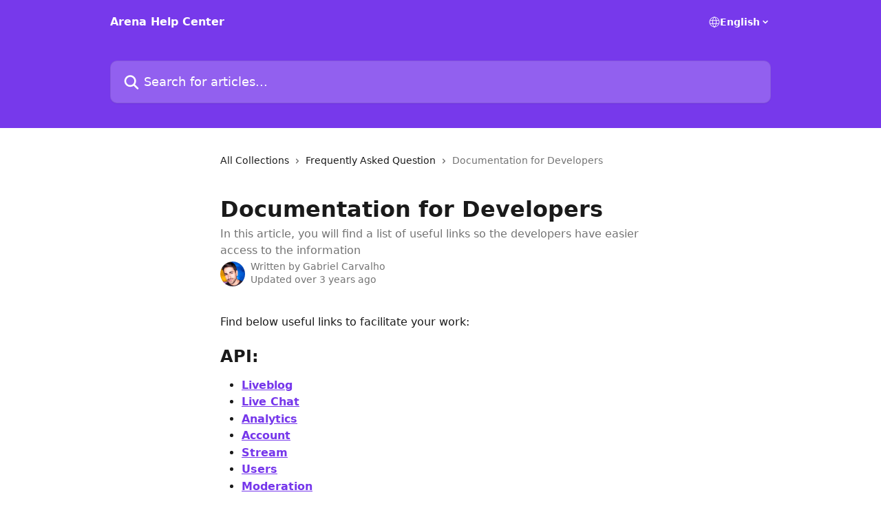

--- FILE ---
content_type: text/html; charset=utf-8
request_url: https://help.arena.im/en/articles/5211494-documentation-for-developers
body_size: 12070
content:
<!DOCTYPE html><html lang="en"><head><meta charSet="utf-8" data-next-head=""/><title data-next-head="">Documentation for Developers | Arena Help Center</title><meta property="og:title" content="Documentation for Developers | Arena Help Center" data-next-head=""/><meta name="twitter:title" content="Documentation for Developers | Arena Help Center" data-next-head=""/><meta property="og:description" content="In this article, you will find a list of useful links so the developers have easier access to the information" data-next-head=""/><meta name="twitter:description" content="In this article, you will find a list of useful links so the developers have easier access to the information" data-next-head=""/><meta name="description" content="In this article, you will find a list of useful links so the developers have easier access to the information" data-next-head=""/><meta property="og:type" content="article" data-next-head=""/><meta name="robots" content="all" data-next-head=""/><meta name="viewport" content="width=device-width, initial-scale=1" data-next-head=""/><link href="https://intercom.help/arenaim/assets/favicon" rel="icon" data-next-head=""/><link rel="canonical" href="https://help.arena.im/en/articles/5211494-documentation-for-developers" data-next-head=""/><link rel="alternate" href="https://help.arena.im/en/articles/5211494-documentation-for-developers" hrefLang="en" data-next-head="" /><link rel="alternate" href="https://help.arena.im/en/articles/5211494-documentation-for-developers" hrefLang="x-default" data-next-head="" /><link nonce="qwYQl7OTJa1VBSxVFS5m3QbjnJ9Xqt6oLluTaeeThY0=" rel="preload" href="https://static.intercomassets.com/_next/static/css/599c9ec127732470.css" as="style"/><link nonce="qwYQl7OTJa1VBSxVFS5m3QbjnJ9Xqt6oLluTaeeThY0=" rel="stylesheet" href="https://static.intercomassets.com/_next/static/css/599c9ec127732470.css" data-n-g=""/><noscript data-n-css="qwYQl7OTJa1VBSxVFS5m3QbjnJ9Xqt6oLluTaeeThY0="></noscript><script defer="" nonce="qwYQl7OTJa1VBSxVFS5m3QbjnJ9Xqt6oLluTaeeThY0=" nomodule="" src="https://static.intercomassets.com/_next/static/chunks/polyfills-42372ed130431b0a.js"></script><script defer="" src="https://static.intercomassets.com/_next/static/chunks/7506.a4d4b38169fb1abb.js" nonce="qwYQl7OTJa1VBSxVFS5m3QbjnJ9Xqt6oLluTaeeThY0="></script><script src="https://static.intercomassets.com/_next/static/chunks/webpack-90e7736ec0e2a045.js" nonce="qwYQl7OTJa1VBSxVFS5m3QbjnJ9Xqt6oLluTaeeThY0=" defer=""></script><script src="https://static.intercomassets.com/_next/static/chunks/framework-1f1b8d38c1d86c61.js" nonce="qwYQl7OTJa1VBSxVFS5m3QbjnJ9Xqt6oLluTaeeThY0=" defer=""></script><script src="https://static.intercomassets.com/_next/static/chunks/main-c19caaefcf84e0d2.js" nonce="qwYQl7OTJa1VBSxVFS5m3QbjnJ9Xqt6oLluTaeeThY0=" defer=""></script><script src="https://static.intercomassets.com/_next/static/chunks/pages/_app-fbaed3b3e5111391.js" nonce="qwYQl7OTJa1VBSxVFS5m3QbjnJ9Xqt6oLluTaeeThY0=" defer=""></script><script src="https://static.intercomassets.com/_next/static/chunks/d0502abb-9b061981b91adc2a.js" nonce="qwYQl7OTJa1VBSxVFS5m3QbjnJ9Xqt6oLluTaeeThY0=" defer=""></script><script src="https://static.intercomassets.com/_next/static/chunks/6190-ef428f6633b5a03f.js" nonce="qwYQl7OTJa1VBSxVFS5m3QbjnJ9Xqt6oLluTaeeThY0=" defer=""></script><script src="https://static.intercomassets.com/_next/static/chunks/5729-6d79ddfe1353a77c.js" nonce="qwYQl7OTJa1VBSxVFS5m3QbjnJ9Xqt6oLluTaeeThY0=" defer=""></script><script src="https://static.intercomassets.com/_next/static/chunks/296-7834dcf3444315af.js" nonce="qwYQl7OTJa1VBSxVFS5m3QbjnJ9Xqt6oLluTaeeThY0=" defer=""></script><script src="https://static.intercomassets.com/_next/static/chunks/4835-9db7cd232aae5617.js" nonce="qwYQl7OTJa1VBSxVFS5m3QbjnJ9Xqt6oLluTaeeThY0=" defer=""></script><script src="https://static.intercomassets.com/_next/static/chunks/2735-8954effe331a5dbf.js" nonce="qwYQl7OTJa1VBSxVFS5m3QbjnJ9Xqt6oLluTaeeThY0=" defer=""></script><script src="https://static.intercomassets.com/_next/static/chunks/pages/%5BhelpCenterIdentifier%5D/%5Blocale%5D/articles/%5BarticleSlug%5D-cb17d809302ca462.js" nonce="qwYQl7OTJa1VBSxVFS5m3QbjnJ9Xqt6oLluTaeeThY0=" defer=""></script><script src="https://static.intercomassets.com/_next/static/4V3nTLsoAUG__WQPC_Gfv/_buildManifest.js" nonce="qwYQl7OTJa1VBSxVFS5m3QbjnJ9Xqt6oLluTaeeThY0=" defer=""></script><script src="https://static.intercomassets.com/_next/static/4V3nTLsoAUG__WQPC_Gfv/_ssgManifest.js" nonce="qwYQl7OTJa1VBSxVFS5m3QbjnJ9Xqt6oLluTaeeThY0=" defer=""></script><meta name="sentry-trace" content="e293b79b49f41a5057632df8f75939d3-ac31314383209192-0"/><meta name="baggage" content="sentry-environment=production,sentry-release=9da0798e33e5eae18fe2d8bfe53fc5fd8a780c6d,sentry-public_key=187f842308a64dea9f1f64d4b1b9c298,sentry-trace_id=e293b79b49f41a5057632df8f75939d3,sentry-org_id=2129,sentry-sampled=false,sentry-sample_rand=0.05911191511348568,sentry-sample_rate=0"/><style id="__jsx-682779448">:root{--body-bg: rgb(255, 255, 255);
--body-image: none;
--body-bg-rgb: 255, 255, 255;
--body-border: rgb(230, 230, 230);
--body-primary-color: #1a1a1a;
--body-secondary-color: #737373;
--body-reaction-bg: rgb(242, 242, 242);
--body-reaction-text-color: rgb(64, 64, 64);
--body-toc-active-border: #737373;
--body-toc-inactive-border: #f2f2f2;
--body-toc-inactive-color: #737373;
--body-toc-active-font-weight: 400;
--body-table-border: rgb(204, 204, 204);
--body-color: hsl(0, 0%, 0%);
--footer-bg: rgb(255, 255, 255);
--footer-image: none;
--footer-border: rgb(230, 230, 230);
--footer-color: hsl(211, 10%, 61%);
--header-bg: rgb(119, 57, 235);
--header-image: none;
--header-color: hsl(0, 0%, 100%);
--collection-card-bg: rgb(255, 255, 255);
--collection-card-image: none;
--collection-card-color: hsl(261, 82%, 57%);
--card-bg: rgb(255, 255, 255);
--card-border-color: rgb(230, 230, 230);
--card-border-inner-radius: 6px;
--card-border-radius: 8px;
--card-shadow: 0 1px 2px 0 rgb(0 0 0 / 0.05);
--search-bar-border-radius: 10px;
--search-bar-width: 100%;
--ticket-blue-bg-color: #dce1f9;
--ticket-blue-text-color: #334bfa;
--ticket-green-bg-color: #d7efdc;
--ticket-green-text-color: #0f7134;
--ticket-orange-bg-color: #ffebdb;
--ticket-orange-text-color: #b24d00;
--ticket-red-bg-color: #ffdbdb;
--ticket-red-text-color: #df2020;
--header-height: 245px;
--header-subheader-background-color: ;
--header-subheader-font-color: ;
--content-block-color: hsl(0, 0%, 0%);
--content-block-button-color: hsl(0, 0%, 0%);
--content-block-button-radius: nullpx;
--primary-color: hsl(261, 82%, 57%);
--primary-color-alpha-10: hsla(261, 82%, 57%, 0.1);
--primary-color-alpha-60: hsla(261, 82%, 57%, 0.6);
--text-on-primary-color: #ffffff}</style><style id="__jsx-1611979459">:root{--font-family-primary: system-ui, "Segoe UI", "Roboto", "Helvetica", "Arial", sans-serif, "Apple Color Emoji", "Segoe UI Emoji", "Segoe UI Symbol"}</style><style id="__jsx-2466147061">:root{--font-family-secondary: system-ui, "Segoe UI", "Roboto", "Helvetica", "Arial", sans-serif, "Apple Color Emoji", "Segoe UI Emoji", "Segoe UI Symbol"}</style><style id="__jsx-cf6f0ea00fa5c760">.fade-background.jsx-cf6f0ea00fa5c760{background:radial-gradient(333.38%100%at 50%0%,rgba(var(--body-bg-rgb),0)0%,rgba(var(--body-bg-rgb),.00925356)11.67%,rgba(var(--body-bg-rgb),.0337355)21.17%,rgba(var(--body-bg-rgb),.0718242)28.85%,rgba(var(--body-bg-rgb),.121898)35.03%,rgba(var(--body-bg-rgb),.182336)40.05%,rgba(var(--body-bg-rgb),.251516)44.25%,rgba(var(--body-bg-rgb),.327818)47.96%,rgba(var(--body-bg-rgb),.409618)51.51%,rgba(var(--body-bg-rgb),.495297)55.23%,rgba(var(--body-bg-rgb),.583232)59.47%,rgba(var(--body-bg-rgb),.671801)64.55%,rgba(var(--body-bg-rgb),.759385)70.81%,rgba(var(--body-bg-rgb),.84436)78.58%,rgba(var(--body-bg-rgb),.9551)88.2%,rgba(var(--body-bg-rgb),1)100%),var(--header-image),var(--header-bg);background-size:cover;background-position-x:center}</style><style id="__jsx-4bed0c08ce36899e">.article_body a:not(.intercom-h2b-button){color:var(--primary-color)}article a.intercom-h2b-button{background-color:var(--primary-color);border:0}.zendesk-article table{overflow-x:scroll!important;display:block!important;height:auto!important}.intercom-interblocks-unordered-nested-list ul,.intercom-interblocks-ordered-nested-list ol{margin-top:16px;margin-bottom:16px}.intercom-interblocks-unordered-nested-list ul .intercom-interblocks-unordered-nested-list ul,.intercom-interblocks-unordered-nested-list ul .intercom-interblocks-ordered-nested-list ol,.intercom-interblocks-ordered-nested-list ol .intercom-interblocks-ordered-nested-list ol,.intercom-interblocks-ordered-nested-list ol .intercom-interblocks-unordered-nested-list ul{margin-top:0;margin-bottom:0}.intercom-interblocks-image a:focus{outline-offset:3px}</style></head><body><div id="__next"><div dir="ltr" class="h-full w-full"><a href="#main-content" class="sr-only font-bold text-header-color focus:not-sr-only focus:absolute focus:left-4 focus:top-4 focus:z-50" aria-roledescription="Link, Press control-option-right-arrow to exit">Skip to main content</a><main class="header__lite"><header id="header" data-testid="header" class="jsx-cf6f0ea00fa5c760 flex flex-col text-header-color"><div class="jsx-cf6f0ea00fa5c760 relative flex grow flex-col mb-9 bg-header-bg bg-header-image bg-cover bg-center pb-9"><div id="sr-announcement" aria-live="polite" class="jsx-cf6f0ea00fa5c760 sr-only"></div><div class="jsx-cf6f0ea00fa5c760 flex h-full flex-col items-center marker:shrink-0"><section class="relative flex w-full flex-col mb-6 pb-6"><div class="header__meta_wrapper flex justify-center px-5 pt-6 leading-none sm:px-10"><div class="flex items-center w-240" data-testid="subheader-container"><div class="mo__body header__site_name"><div class="header__logo"><a href="/en/"><span data-testid="logo-sitename" class="header__name">Arena Help Center</span></a></div></div><div><div class="flex items-center font-semibold"><div class="flex items-center md:hidden" data-testid="small-screen-children"><button class="flex items-center border-none bg-transparent px-1.5" data-testid="hamburger-menu-button" aria-label="Open menu"><svg width="24" height="24" viewBox="0 0 16 16" xmlns="http://www.w3.org/2000/svg" class="fill-current"><path d="M1.86861 2C1.38889 2 1 2.3806 1 2.85008C1 3.31957 1.38889 3.70017 1.86861 3.70017H14.1314C14.6111 3.70017 15 3.31957 15 2.85008C15 2.3806 14.6111 2 14.1314 2H1.86861Z"></path><path d="M1 8C1 7.53051 1.38889 7.14992 1.86861 7.14992H14.1314C14.6111 7.14992 15 7.53051 15 8C15 8.46949 14.6111 8.85008 14.1314 8.85008H1.86861C1.38889 8.85008 1 8.46949 1 8Z"></path><path d="M1 13.1499C1 12.6804 1.38889 12.2998 1.86861 12.2998H14.1314C14.6111 12.2998 15 12.6804 15 13.1499C15 13.6194 14.6111 14 14.1314 14H1.86861C1.38889 14 1 13.6194 1 13.1499Z"></path></svg></button><div class="fixed right-0 top-0 z-50 h-full w-full hidden" data-testid="hamburger-menu"><div class="flex h-full w-full justify-end bg-black bg-opacity-30"><div class="flex h-fit w-full flex-col bg-white opacity-100 sm:h-full sm:w-1/2"><button class="text-body-font flex items-center self-end border-none bg-transparent pr-6 pt-6" data-testid="hamburger-menu-close-button" aria-label="Close menu"><svg width="24" height="24" viewBox="0 0 16 16" xmlns="http://www.w3.org/2000/svg"><path d="M3.5097 3.5097C3.84165 3.17776 4.37984 3.17776 4.71178 3.5097L7.99983 6.79775L11.2879 3.5097C11.6198 3.17776 12.158 3.17776 12.49 3.5097C12.8219 3.84165 12.8219 4.37984 12.49 4.71178L9.20191 7.99983L12.49 11.2879C12.8219 11.6198 12.8219 12.158 12.49 12.49C12.158 12.8219 11.6198 12.8219 11.2879 12.49L7.99983 9.20191L4.71178 12.49C4.37984 12.8219 3.84165 12.8219 3.5097 12.49C3.17776 12.158 3.17776 11.6198 3.5097 11.2879L6.79775 7.99983L3.5097 4.71178C3.17776 4.37984 3.17776 3.84165 3.5097 3.5097Z"></path></svg></button><nav class="flex flex-col pl-4 text-black"><div class="relative cursor-pointer has-[:focus]:outline"><select class="peer absolute z-10 block h-6 w-full cursor-pointer opacity-0 md:text-base" aria-label="Change language" id="language-selector"><option value="/en/articles/5211494-documentation-for-developers" class="text-black" selected="">English</option></select><div class="mb-10 ml-5 flex items-center gap-1 text-md hover:opacity-80 peer-hover:opacity-80 md:m-0 md:ml-3 md:text-base" aria-hidden="true"><svg id="locale-picker-globe" width="16" height="16" viewBox="0 0 16 16" fill="none" xmlns="http://www.w3.org/2000/svg" class="shrink-0" aria-hidden="true"><path d="M8 15C11.866 15 15 11.866 15 8C15 4.13401 11.866 1 8 1C4.13401 1 1 4.13401 1 8C1 11.866 4.13401 15 8 15Z" stroke="currentColor" stroke-linecap="round" stroke-linejoin="round"></path><path d="M8 15C9.39949 15 10.534 11.866 10.534 8C10.534 4.13401 9.39949 1 8 1C6.60051 1 5.466 4.13401 5.466 8C5.466 11.866 6.60051 15 8 15Z" stroke="currentColor" stroke-linecap="round" stroke-linejoin="round"></path><path d="M1.448 5.75989H14.524" stroke="currentColor" stroke-linecap="round" stroke-linejoin="round"></path><path d="M1.448 10.2402H14.524" stroke="currentColor" stroke-linecap="round" stroke-linejoin="round"></path></svg>English<svg id="locale-picker-arrow" width="16" height="16" viewBox="0 0 16 16" fill="none" xmlns="http://www.w3.org/2000/svg" class="shrink-0" aria-hidden="true"><path d="M5 6.5L8.00093 9.5L11 6.50187" stroke="currentColor" stroke-width="1.5" stroke-linecap="round" stroke-linejoin="round"></path></svg></div></div></nav></div></div></div></div><nav class="hidden items-center md:flex" data-testid="large-screen-children"><div class="relative cursor-pointer has-[:focus]:outline"><select class="peer absolute z-10 block h-6 w-full cursor-pointer opacity-0 md:text-base" aria-label="Change language" id="language-selector"><option value="/en/articles/5211494-documentation-for-developers" class="text-black" selected="">English</option></select><div class="mb-10 ml-5 flex items-center gap-1 text-md hover:opacity-80 peer-hover:opacity-80 md:m-0 md:ml-3 md:text-base" aria-hidden="true"><svg id="locale-picker-globe" width="16" height="16" viewBox="0 0 16 16" fill="none" xmlns="http://www.w3.org/2000/svg" class="shrink-0" aria-hidden="true"><path d="M8 15C11.866 15 15 11.866 15 8C15 4.13401 11.866 1 8 1C4.13401 1 1 4.13401 1 8C1 11.866 4.13401 15 8 15Z" stroke="currentColor" stroke-linecap="round" stroke-linejoin="round"></path><path d="M8 15C9.39949 15 10.534 11.866 10.534 8C10.534 4.13401 9.39949 1 8 1C6.60051 1 5.466 4.13401 5.466 8C5.466 11.866 6.60051 15 8 15Z" stroke="currentColor" stroke-linecap="round" stroke-linejoin="round"></path><path d="M1.448 5.75989H14.524" stroke="currentColor" stroke-linecap="round" stroke-linejoin="round"></path><path d="M1.448 10.2402H14.524" stroke="currentColor" stroke-linecap="round" stroke-linejoin="round"></path></svg>English<svg id="locale-picker-arrow" width="16" height="16" viewBox="0 0 16 16" fill="none" xmlns="http://www.w3.org/2000/svg" class="shrink-0" aria-hidden="true"><path d="M5 6.5L8.00093 9.5L11 6.50187" stroke="currentColor" stroke-width="1.5" stroke-linecap="round" stroke-linejoin="round"></path></svg></div></div></nav></div></div></div></div></section><section class="relative mx-5 flex h-full w-full flex-col items-center px-5 sm:px-10"><div class="flex h-full max-w-full flex-col w-240" data-testid="main-header-container"><div id="search-bar" class="relative w-full"><form action="/en/" autoComplete="off"><div class="flex w-full flex-col"><div class="relative flex w-full sm:w-search-bar"><label for="search-input" class="sr-only">Search for articles...</label><input id="search-input" type="text" autoComplete="off" class="peer w-full rounded-search-bar border border-black-alpha-8 bg-white-alpha-20 p-4 ps-12 font-secondary text-lg text-header-color shadow-search-bar outline-none transition ease-linear placeholder:text-header-color hover:bg-white-alpha-27 hover:shadow-search-bar-hover focus:border-transparent focus:bg-white focus:text-black-10 focus:shadow-search-bar-focused placeholder:focus:text-black-45" placeholder="Search for articles..." name="q" aria-label="Search for articles..." value=""/><div class="absolute inset-y-0 start-0 flex items-center fill-header-color peer-focus-visible:fill-black-45 pointer-events-none ps-5"><svg width="22" height="21" viewBox="0 0 22 21" xmlns="http://www.w3.org/2000/svg" class="fill-inherit" aria-hidden="true"><path fill-rule="evenodd" clip-rule="evenodd" d="M3.27485 8.7001C3.27485 5.42781 5.92757 2.7751 9.19985 2.7751C12.4721 2.7751 15.1249 5.42781 15.1249 8.7001C15.1249 11.9724 12.4721 14.6251 9.19985 14.6251C5.92757 14.6251 3.27485 11.9724 3.27485 8.7001ZM9.19985 0.225098C4.51924 0.225098 0.724854 4.01948 0.724854 8.7001C0.724854 13.3807 4.51924 17.1751 9.19985 17.1751C11.0802 17.1751 12.8176 16.5627 14.2234 15.5265L19.0981 20.4013C19.5961 20.8992 20.4033 20.8992 20.9013 20.4013C21.3992 19.9033 21.3992 19.0961 20.9013 18.5981L16.0264 13.7233C17.0625 12.3176 17.6749 10.5804 17.6749 8.7001C17.6749 4.01948 13.8805 0.225098 9.19985 0.225098Z"></path></svg></div></div></div></form></div></div></section></div></div></header><div class="z-1 flex shrink-0 grow basis-auto justify-center px-5 sm:px-10"><section data-testid="main-content" id="main-content" class="max-w-full w-240"><section data-testid="article-section" class="section section__article"><div class="justify-center flex"><div class="relative z-3 w-full lg:max-w-160 "><div class="flex pb-6 max-md:pb-2 lg:max-w-160"><div tabindex="-1" class="focus:outline-none"><div class="flex flex-wrap items-baseline pb-4 text-base" tabindex="0" role="navigation" aria-label="Breadcrumb"><a href="/en/" class="pr-2 text-body-primary-color no-underline hover:text-body-secondary-color">All Collections</a><div class="pr-2" aria-hidden="true"><svg width="6" height="10" viewBox="0 0 6 10" class="block h-2 w-2 fill-body-secondary-color rtl:rotate-180" xmlns="http://www.w3.org/2000/svg"><path fill-rule="evenodd" clip-rule="evenodd" d="M0.648862 0.898862C0.316916 1.23081 0.316916 1.769 0.648862 2.10094L3.54782 4.9999L0.648862 7.89886C0.316916 8.23081 0.316917 8.769 0.648862 9.10094C0.980808 9.43289 1.519 9.43289 1.85094 9.10094L5.35094 5.60094C5.68289 5.269 5.68289 4.73081 5.35094 4.39886L1.85094 0.898862C1.519 0.566916 0.980807 0.566916 0.648862 0.898862Z"></path></svg></div><a href="https://help.arena.im/en/collections/2208033-frequently-asked-question" class="pr-2 text-body-primary-color no-underline hover:text-body-secondary-color" data-testid="breadcrumb-0">Frequently Asked Question</a><div class="pr-2" aria-hidden="true"><svg width="6" height="10" viewBox="0 0 6 10" class="block h-2 w-2 fill-body-secondary-color rtl:rotate-180" xmlns="http://www.w3.org/2000/svg"><path fill-rule="evenodd" clip-rule="evenodd" d="M0.648862 0.898862C0.316916 1.23081 0.316916 1.769 0.648862 2.10094L3.54782 4.9999L0.648862 7.89886C0.316916 8.23081 0.316917 8.769 0.648862 9.10094C0.980808 9.43289 1.519 9.43289 1.85094 9.10094L5.35094 5.60094C5.68289 5.269 5.68289 4.73081 5.35094 4.39886L1.85094 0.898862C1.519 0.566916 0.980807 0.566916 0.648862 0.898862Z"></path></svg></div><div class="text-body-secondary-color">Documentation for Developers</div></div></div></div><div class=""><div class="article intercom-force-break"><div class="mb-10 max-lg:mb-6"><div class="flex flex-col gap-4"><div class="flex flex-col"><h1 class="mb-1 font-primary text-2xl font-bold leading-10 text-body-primary-color">Documentation for Developers</h1><div class="text-md font-normal leading-normal text-body-secondary-color"><p>In this article, you will find a list of useful links so the developers have easier access to the information</p></div></div><div class="avatar"><div class="avatar__photo"><img width="24" height="24" src="https://static.intercomassets.com/avatars/5478147/square_128/T03QH6QT7-U99G6JBT5-cb2c25f42fa2-512-1649343521.jpg" alt="Gabriel Carvalho avatar" class="inline-flex items-center justify-center rounded-full bg-primary text-lg font-bold leading-6 text-primary-text shadow-solid-2 shadow-body-bg [&amp;:nth-child(n+2)]:hidden lg:[&amp;:nth-child(n+2)]:inline-flex h-8 w-8 sm:h-9 sm:w-9"/></div><div class="avatar__info -mt-0.5 text-base"><span class="text-body-secondary-color"><div>Written by <span>Gabriel Carvalho</span></div> <!-- -->Updated over 3 years ago</span></div></div></div></div><div class="jsx-4bed0c08ce36899e "><div class="jsx-4bed0c08ce36899e article_body"><article class="jsx-4bed0c08ce36899e "><div class="intercom-interblocks-paragraph no-margin intercom-interblocks-align-left"><p>Find below useful links to facilitate your work:</p></div><div class="intercom-interblocks-paragraph no-margin intercom-interblocks-align-left"><p> </p></div><div class="intercom-interblocks-heading intercom-interblocks-align-left"><h1 id="h_fd80d3789e"><b>API:</b></h1></div><div class="intercom-interblocks-unordered-nested-list"><ul><li><div class="intercom-interblocks-paragraph no-margin intercom-interblocks-align-left"><p><b><a href="https://api-docs.arena.im/#553b6216-e0a3-4b05-921e-176a7b58a7d1" rel="nofollow noopener noreferrer" target="_blank">Liveblog</a></b></p></div></li><li><div class="intercom-interblocks-paragraph no-margin intercom-interblocks-align-left"><p><b><a href="https://api-docs.arena.im/#1009cffe-fb05-4a5c-8da2-6ad52a2e47de" rel="nofollow noopener noreferrer" target="_blank">Live Chat</a></b></p></div></li><li><div class="intercom-interblocks-paragraph no-margin intercom-interblocks-align-left"><p><b><a href="https://api-docs.arena.im/#1ff1c71a-db60-4cd5-9a29-c4c57cb438a4" rel="nofollow noopener noreferrer" target="_blank">Analytics</a></b></p></div></li><li><div class="intercom-interblocks-paragraph no-margin intercom-interblocks-align-left"><p><b><a href="https://api-docs.arena.im/#fd0ac2d6-312e-4fee-9efa-ebc10fa41f1e" rel="nofollow noopener noreferrer" target="_blank">Account</a></b></p></div></li><li><div class="intercom-interblocks-paragraph no-margin intercom-interblocks-align-left"><p><b><a href="https://api-docs.arena.im/#a6d9e1af-8016-4373-abdf-0ac306dc4d3d" rel="nofollow noopener noreferrer" target="_blank">Stream</a></b></p></div></li><li><div class="intercom-interblocks-paragraph no-margin intercom-interblocks-align-left"><p><b><a href="https://api-docs.arena.im/#1c7e3aff-a6ec-4391-98ea-97f79dc05752" rel="nofollow noopener noreferrer" target="_blank">Users</a></b></p></div></li><li><div class="intercom-interblocks-paragraph no-margin intercom-interblocks-align-left"><p><b><a href="https://api-docs.arena.im/#d1613282-fea1-4431-968e-fcfd7bc41dc6" rel="nofollow noopener noreferrer" target="_blank">Moderation</a></b></p></div></li><li><div class="intercom-interblocks-paragraph no-margin intercom-interblocks-align-left"><p><b><a href="https://api-docs.arena.im/#58ccae6c-c44b-4a42-abb4-795edc16cdba" rel="nofollow noopener noreferrer" target="_blank">Polls</a></b></p></div></li><li><div class="intercom-interblocks-paragraph no-margin intercom-interblocks-align-left"><p><b><a href="https://api-docs.arena.im/#97b1909f-e5e1-4820-a84e-9b48b9610486" rel="nofollow noopener noreferrer" target="_blank">Q&amp;A</a></b></p></div></li><li><div class="intercom-interblocks-paragraph no-margin intercom-interblocks-align-left"><p><b><a href="https://api-docs.arena.im/#e8d24750-255a-403b-955a-7c3f1c20e90a" rel="nofollow noopener noreferrer" target="_blank">Android SDK</a></b></p></div></li></ul></div><div class="intercom-interblocks-heading intercom-interblocks-align-left"><h1 id="h_e45a293c73"><b>SDK:</b></h1></div><div class="intercom-interblocks-unordered-nested-list"><ul><li><div class="intercom-interblocks-paragraph no-margin intercom-interblocks-align-left"><p><b><a href="https://www.npmjs.com/package/@arena-im/chat-sdk" rel="nofollow noopener noreferrer" target="_blank">Live Chat SDK</a></b></p></div></li></ul></div><div class="intercom-interblocks-heading intercom-interblocks-align-left"><h1 id="h_b715ea7723"><b>Webhook</b></h1></div><div class="intercom-interblocks-unordered-nested-list"><ul><li><div class="intercom-interblocks-paragraph no-margin intercom-interblocks-align-left"><p><b><a href="https://help.arena.im/en/articles/5652910-how-to-use-webhooks-to-get-new-arena-posts">Live Blog</a></b></p></div></li></ul></div><div class="intercom-interblocks-heading intercom-interblocks-align-left"><h1 id="h_a81094989f"><b>SSO:</b></h1></div><div class="intercom-interblocks-unordered-nested-list"><ul><li><div class="intercom-interblocks-paragraph no-margin intercom-interblocks-align-left"><p><b><a href="https://help.arena.im/en/articles/4121000-sso-single-sign-on-with-arena-im" rel="nofollow noopener noreferrer" target="_blank">Live Chat &amp; Live Blog</a></b></p></div></li></ul></div><div class="intercom-interblocks-paragraph no-margin intercom-interblocks-align-left"><p> </p></div><div class="intercom-interblocks-paragraph no-margin intercom-interblocks-align-left"><p> Best, </p></div><div class="intercom-interblocks-paragraph no-margin intercom-interblocks-align-left"><p>Arena Team</p></div></article></div></div></div></div><div class="intercom-reaction-picker -mb-4 -ml-4 -mr-4 mt-6 rounded-card sm:-mb-2 sm:-ml-1 sm:-mr-1 sm:mt-8" role="group" aria-label="feedback form"><div class="intercom-reaction-prompt">Did this answer your question?</div><div class="intercom-reactions-container"><button class="intercom-reaction" aria-label="Disappointed Reaction" tabindex="0" data-reaction-text="disappointed" aria-pressed="false"><span title="Disappointed">😞</span></button><button class="intercom-reaction" aria-label="Neutral Reaction" tabindex="0" data-reaction-text="neutral" aria-pressed="false"><span title="Neutral">😐</span></button><button class="intercom-reaction" aria-label="Smiley Reaction" tabindex="0" data-reaction-text="smiley" aria-pressed="false"><span title="Smiley">😃</span></button></div></div></div></div></section></section></div><footer id="footer" class="mt-24 shrink-0 bg-footer-bg px-0 py-12 text-left text-base text-footer-color"><div class="shrink-0 grow basis-auto px-5 sm:px-10"><div class="mx-auto max-w-240 sm:w-auto"><div><div class="text-center" data-testid="simple-footer-layout"><div class="align-middle text-lg text-footer-color"><a class="no-underline" href="/en/"><span data-testid="logo-sitename">Arena Help Center</span></a></div><div class="mt-10 flex justify-center"><div class="flex items-center text-sm" data-testid="intercom-advert-branding"><svg width="14" height="14" viewBox="0 0 16 16" fill="none" xmlns="http://www.w3.org/2000/svg"><title>Intercom</title><g clip-path="url(#clip0_1870_86937)"><path d="M14 0H2C0.895 0 0 0.895 0 2V14C0 15.105 0.895 16 2 16H14C15.105 16 16 15.105 16 14V2C16 0.895 15.105 0 14 0ZM10.133 3.02C10.133 2.727 10.373 2.49 10.667 2.49C10.961 2.49 11.2 2.727 11.2 3.02V10.134C11.2 10.428 10.96 10.667 10.667 10.667C10.372 10.667 10.133 10.427 10.133 10.134V3.02ZM7.467 2.672C7.467 2.375 7.705 2.132 8 2.132C8.294 2.132 8.533 2.375 8.533 2.672V10.484C8.533 10.781 8.293 11.022 8 11.022C7.705 11.022 7.467 10.782 7.467 10.484V2.672ZM4.8 3.022C4.8 2.727 5.04 2.489 5.333 2.489C5.628 2.489 5.867 2.726 5.867 3.019V10.133C5.867 10.427 5.627 10.666 5.333 10.666C5.039 10.666 4.8 10.426 4.8 10.133V3.02V3.022ZM2.133 4.088C2.133 3.792 2.373 3.554 2.667 3.554C2.961 3.554 3.2 3.792 3.2 4.087V8.887C3.2 9.18 2.96 9.419 2.667 9.419C2.372 9.419 2.133 9.179 2.133 8.886V4.086V4.088ZM13.68 12.136C13.598 12.206 11.622 13.866 8 13.866C4.378 13.866 2.402 12.206 2.32 12.136C2.096 11.946 2.07 11.608 2.262 11.384C2.452 11.161 2.789 11.134 3.012 11.324C3.044 11.355 4.808 12.8 8 12.8C11.232 12.8 12.97 11.343 12.986 11.328C13.209 11.138 13.546 11.163 13.738 11.386C13.93 11.61 13.904 11.946 13.68 12.138V12.136ZM13.867 8.886C13.867 9.181 13.627 9.42 13.333 9.42C13.039 9.42 12.8 9.18 12.8 8.887V4.087C12.8 3.791 13.04 3.553 13.333 3.553C13.628 3.553 13.867 3.791 13.867 4.086V8.886Z" class="fill-current"></path></g><defs><clipPath id="clip0_1870_86937"><rect width="16" height="16" fill="none"></rect></clipPath></defs></svg><a href="https://www.intercom.com/intercom-link?company=Arena&amp;solution=customer-support&amp;utm_campaign=intercom-link&amp;utm_content=We+run+on+Intercom&amp;utm_medium=help-center&amp;utm_referrer=https%3A%2F%2Fhelp.arena.im%2Fen%2Farticles%2F5211494-documentation-for-developers&amp;utm_source=desktop-web" class="pl-2 align-middle no-underline">We run on Intercom</a></div></div></div></div></div></div></footer></main></div></div><script id="__NEXT_DATA__" type="application/json" nonce="qwYQl7OTJa1VBSxVFS5m3QbjnJ9Xqt6oLluTaeeThY0=">{"props":{"pageProps":{"app":{"id":"uygk2ow7","messengerUrl":"https://widget.intercom.io/widget/uygk2ow7","name":"Arena","poweredByIntercomUrl":"https://www.intercom.com/intercom-link?company=Arena\u0026solution=customer-support\u0026utm_campaign=intercom-link\u0026utm_content=We+run+on+Intercom\u0026utm_medium=help-center\u0026utm_referrer=https%3A%2F%2Fhelp.arena.im%2Fen%2Farticles%2F5211494-documentation-for-developers\u0026utm_source=desktop-web","features":{"consentBannerBeta":false,"customNotFoundErrorMessage":false,"disableFontPreloading":false,"disableNoMarginClassTransformation":false,"finOnHelpCenter":false,"hideIconsWithBackgroundImages":false,"messengerCustomFonts":false}},"helpCenterSite":{"customDomain":"help.arena.im","defaultLocale":"en","disableBranding":false,"externalLoginName":null,"externalLoginUrl":null,"footerContactDetails":null,"footerLinks":{"custom":[],"socialLinks":[],"linkGroups":[]},"headerLinks":[],"homeCollectionCols":1,"googleAnalyticsTrackingId":"UA-52222248-7","googleTagManagerId":null,"pathPrefixForCustomDomain":null,"seoIndexingEnabled":true,"helpCenterId":301698,"url":"http://help.arena.im","customizedFooterTextContent":null,"consentBannerConfig":null,"canInjectCustomScripts":false,"scriptSection":1,"customScriptFilesExist":false},"localeLinks":[{"id":"en","absoluteUrl":"http://help.arena.im/en/articles/5211494-documentation-for-developers","available":true,"name":"English","selected":true,"url":"/en/articles/5211494-documentation-for-developers"}],"requestContext":{"articleSource":null,"academy":false,"canonicalUrl":"https://help.arena.im/en/articles/5211494-documentation-for-developers","headerless":false,"isDefaultDomainRequest":false,"nonce":"qwYQl7OTJa1VBSxVFS5m3QbjnJ9Xqt6oLluTaeeThY0=","rootUrl":"/en/","sheetUserCipher":null,"type":"help-center"},"theme":{"color":"7739eb","siteName":"Arena Help Center","headline":"","headerFontColor":"FFFFFF","logo":null,"logoHeight":null,"header":null,"favicon":"https://intercom.help/arenaim/assets/favicon","locale":"en","homeUrl":"https://arena.im","social":null,"urlPrefixForDefaultDomain":"https://intercom.help/arenaim","customDomain":"help.arena.im","customDomainUsesSsl":false,"customizationOptions":{"customizationType":1,"header":{"backgroundColor":"#7739eb","fontColor":"#FFFFFF","fadeToEdge":null,"backgroundGradient":null,"backgroundImageId":null,"backgroundImageUrl":null},"body":{"backgroundColor":null,"fontColor":null,"fadeToEdge":null,"backgroundGradient":null,"backgroundImageId":null},"footer":{"backgroundColor":null,"fontColor":null,"fadeToEdge":null,"backgroundGradient":null,"backgroundImageId":null,"showRichTextField":null},"layout":{"homePage":{"blocks":[{"type":"tickets-portal-link","enabled":false},{"type":"collection-list","template":0,"columns":1}]},"collectionsPage":{"showArticleDescriptions":null},"articlePage":{},"searchPage":{}},"collectionCard":{"global":{"backgroundColor":null,"fontColor":null,"fadeToEdge":null,"backgroundGradient":null,"backgroundImageId":null,"showIcons":null,"backgroundImageUrl":null},"collections":null},"global":{"font":{"customFontFaces":[],"primary":null,"secondary":null},"componentStyle":{"card":{"type":null,"borderRadius":null}},"namedComponents":{"header":{"subheader":{"enabled":null,"style":{"backgroundColor":null,"fontColor":null}},"style":{"height":null,"align":null,"justify":null}},"searchBar":{"style":{"width":null,"borderRadius":null}},"footer":{"type":0}},"brand":{"colors":[],"websiteUrl":""}},"contentBlock":{"blockStyle":{"backgroundColor":null,"fontColor":null,"fadeToEdge":null,"backgroundGradient":null,"backgroundImageId":null,"backgroundImageUrl":null},"buttonOptions":{"backgroundColor":null,"fontColor":null,"borderRadius":null},"isFullWidth":null}},"helpCenterName":"Arena Help Center","footerLogo":null,"footerLogoHeight":null,"localisedInformation":{"contentBlock":null}},"user":{"userId":"fabf5b4a-95a2-42a1-bce2-d83fce2c9a99","role":"visitor_role","country_code":null},"articleContent":{"articleId":"5211494","author":{"avatar":"https://static.intercomassets.com/avatars/5478147/square_128/T03QH6QT7-U99G6JBT5-cb2c25f42fa2-512-1649343521.jpg","name":"Gabriel Carvalho","first_name":"Gabriel","avatar_shape":"circle"},"blocks":[{"type":"paragraph","text":"Find below useful links to facilitate your work:","class":"no-margin"},{"type":"paragraph","text":" ","class":"no-margin"},{"type":"heading","text":"\u003cb\u003eAPI:\u003c/b\u003e","idAttribute":"h_fd80d3789e"},{"type":"unorderedNestedList","text":"- \u003cb\u003e\u003ca href=\"https://api-docs.arena.im/#553b6216-e0a3-4b05-921e-176a7b58a7d1\" rel=\"nofollow noopener noreferrer\" target=\"_blank\"\u003eLiveblog\u003c/a\u003e\u003c/b\u003e\n- \u003cb\u003e\u003ca href=\"https://api-docs.arena.im/#1009cffe-fb05-4a5c-8da2-6ad52a2e47de\" rel=\"nofollow noopener noreferrer\" target=\"_blank\"\u003eLive Chat\u003c/a\u003e\u003c/b\u003e\n- \u003cb\u003e\u003ca href=\"https://api-docs.arena.im/#1ff1c71a-db60-4cd5-9a29-c4c57cb438a4\" rel=\"nofollow noopener noreferrer\" target=\"_blank\"\u003eAnalytics\u003c/a\u003e\u003c/b\u003e\n- \u003cb\u003e\u003ca href=\"https://api-docs.arena.im/#fd0ac2d6-312e-4fee-9efa-ebc10fa41f1e\" rel=\"nofollow noopener noreferrer\" target=\"_blank\"\u003eAccount\u003c/a\u003e\u003c/b\u003e\n- \u003cb\u003e\u003ca href=\"https://api-docs.arena.im/#a6d9e1af-8016-4373-abdf-0ac306dc4d3d\" rel=\"nofollow noopener noreferrer\" target=\"_blank\"\u003eStream\u003c/a\u003e\u003c/b\u003e\n- \u003cb\u003e\u003ca href=\"https://api-docs.arena.im/#1c7e3aff-a6ec-4391-98ea-97f79dc05752\" rel=\"nofollow noopener noreferrer\" target=\"_blank\"\u003eUsers\u003c/a\u003e\u003c/b\u003e\n- \u003cb\u003e\u003ca href=\"https://api-docs.arena.im/#d1613282-fea1-4431-968e-fcfd7bc41dc6\" rel=\"nofollow noopener noreferrer\" target=\"_blank\"\u003eModeration\u003c/a\u003e\u003c/b\u003e\n- \u003cb\u003e\u003ca href=\"https://api-docs.arena.im/#58ccae6c-c44b-4a42-abb4-795edc16cdba\" rel=\"nofollow noopener noreferrer\" target=\"_blank\"\u003ePolls\u003c/a\u003e\u003c/b\u003e\n- \u003cb\u003e\u003ca href=\"https://api-docs.arena.im/#97b1909f-e5e1-4820-a84e-9b48b9610486\" rel=\"nofollow noopener noreferrer\" target=\"_blank\"\u003eQ\u0026amp;A\u003c/a\u003e\u003c/b\u003e\n- \u003cb\u003e\u003ca href=\"https://api-docs.arena.im/#e8d24750-255a-403b-955a-7c3f1c20e90a\" rel=\"nofollow noopener noreferrer\" target=\"_blank\"\u003eAndroid SDK\u003c/a\u003e\u003c/b\u003e","items":[{"content":[{"type":"paragraph","text":"\u003cb\u003e\u003ca href=\"https://api-docs.arena.im/#553b6216-e0a3-4b05-921e-176a7b58a7d1\" rel=\"nofollow noopener noreferrer\" target=\"_blank\"\u003eLiveblog\u003c/a\u003e\u003c/b\u003e","class":"no-margin"}]},{"content":[{"type":"paragraph","text":"\u003cb\u003e\u003ca href=\"https://api-docs.arena.im/#1009cffe-fb05-4a5c-8da2-6ad52a2e47de\" rel=\"nofollow noopener noreferrer\" target=\"_blank\"\u003eLive Chat\u003c/a\u003e\u003c/b\u003e","class":"no-margin"}]},{"content":[{"type":"paragraph","text":"\u003cb\u003e\u003ca href=\"https://api-docs.arena.im/#1ff1c71a-db60-4cd5-9a29-c4c57cb438a4\" rel=\"nofollow noopener noreferrer\" target=\"_blank\"\u003eAnalytics\u003c/a\u003e\u003c/b\u003e","class":"no-margin"}]},{"content":[{"type":"paragraph","text":"\u003cb\u003e\u003ca href=\"https://api-docs.arena.im/#fd0ac2d6-312e-4fee-9efa-ebc10fa41f1e\" rel=\"nofollow noopener noreferrer\" target=\"_blank\"\u003eAccount\u003c/a\u003e\u003c/b\u003e","class":"no-margin"}]},{"content":[{"type":"paragraph","text":"\u003cb\u003e\u003ca href=\"https://api-docs.arena.im/#a6d9e1af-8016-4373-abdf-0ac306dc4d3d\" rel=\"nofollow noopener noreferrer\" target=\"_blank\"\u003eStream\u003c/a\u003e\u003c/b\u003e","class":"no-margin"}]},{"content":[{"type":"paragraph","text":"\u003cb\u003e\u003ca href=\"https://api-docs.arena.im/#1c7e3aff-a6ec-4391-98ea-97f79dc05752\" rel=\"nofollow noopener noreferrer\" target=\"_blank\"\u003eUsers\u003c/a\u003e\u003c/b\u003e","class":"no-margin"}]},{"content":[{"type":"paragraph","text":"\u003cb\u003e\u003ca href=\"https://api-docs.arena.im/#d1613282-fea1-4431-968e-fcfd7bc41dc6\" rel=\"nofollow noopener noreferrer\" target=\"_blank\"\u003eModeration\u003c/a\u003e\u003c/b\u003e","class":"no-margin"}]},{"content":[{"type":"paragraph","text":"\u003cb\u003e\u003ca href=\"https://api-docs.arena.im/#58ccae6c-c44b-4a42-abb4-795edc16cdba\" rel=\"nofollow noopener noreferrer\" target=\"_blank\"\u003ePolls\u003c/a\u003e\u003c/b\u003e","class":"no-margin"}]},{"content":[{"type":"paragraph","text":"\u003cb\u003e\u003ca href=\"https://api-docs.arena.im/#97b1909f-e5e1-4820-a84e-9b48b9610486\" rel=\"nofollow noopener noreferrer\" target=\"_blank\"\u003eQ\u0026amp;A\u003c/a\u003e\u003c/b\u003e","class":"no-margin"}]},{"content":[{"type":"paragraph","text":"\u003cb\u003e\u003ca href=\"https://api-docs.arena.im/#e8d24750-255a-403b-955a-7c3f1c20e90a\" rel=\"nofollow noopener noreferrer\" target=\"_blank\"\u003eAndroid SDK\u003c/a\u003e\u003c/b\u003e","class":"no-margin"}]}]},{"type":"heading","text":"\u003cb\u003eSDK:\u003c/b\u003e","idAttribute":"h_e45a293c73"},{"type":"unorderedNestedList","text":"- \u003cb\u003e\u003ca href=\"https://www.npmjs.com/package/@arena-im/chat-sdk\" rel=\"nofollow noopener noreferrer\" target=\"_blank\"\u003eLive Chat SDK\u003c/a\u003e\u003c/b\u003e","items":[{"content":[{"type":"paragraph","text":"\u003cb\u003e\u003ca href=\"https://www.npmjs.com/package/@arena-im/chat-sdk\" rel=\"nofollow noopener noreferrer\" target=\"_blank\"\u003eLive Chat SDK\u003c/a\u003e\u003c/b\u003e","class":"no-margin"}]}]},{"type":"heading","text":"\u003cb\u003eWebhook\u003c/b\u003e","idAttribute":"h_b715ea7723"},{"type":"unorderedNestedList","text":"- \u003cb\u003e\u003ca href=\"http://help.arena.im/en/articles/5652910-how-to-use-webhooks-to-get-new-arena-posts\"\u003eLive Blog\u003c/a\u003e\u003c/b\u003e","items":[{"content":[{"type":"paragraph","text":"\u003cb\u003e\u003ca href=\"http://help.arena.im/en/articles/5652910-how-to-use-webhooks-to-get-new-arena-posts\"\u003eLive Blog\u003c/a\u003e\u003c/b\u003e","class":"no-margin"}]}]},{"type":"heading","text":"\u003cb\u003eSSO:\u003c/b\u003e","idAttribute":"h_a81094989f"},{"type":"unorderedNestedList","text":"- \u003cb\u003e\u003ca href=\"https://help.arena.im/en/articles/4121000-sso-single-sign-on-with-arena-im\" rel=\"nofollow noopener noreferrer\" target=\"_blank\"\u003eLive Chat \u0026amp; Live Blog\u003c/a\u003e\u003c/b\u003e","items":[{"content":[{"type":"paragraph","text":"\u003cb\u003e\u003ca href=\"https://help.arena.im/en/articles/4121000-sso-single-sign-on-with-arena-im\" rel=\"nofollow noopener noreferrer\" target=\"_blank\"\u003eLive Chat \u0026amp; Live Blog\u003c/a\u003e\u003c/b\u003e","class":"no-margin"}]}]},{"type":"paragraph","text":" ","class":"no-margin"},{"type":"paragraph","text":" Best, ","class":"no-margin"},{"type":"paragraph","text":"Arena Team","class":"no-margin"}],"collectionId":"2208033","description":"In this article, you will find a list of useful links so the developers have easier access to the information","id":"4728382","lastUpdated":"Updated over 3 years ago","relatedArticles":null,"targetUserType":"everyone","title":"Documentation for Developers","showTableOfContents":false,"synced":false,"isStandaloneApp":false},"breadcrumbs":[{"url":"http://help.arena.im/en/collections/2208033-frequently-asked-question","name":"Frequently Asked Question"}],"selectedReaction":null,"showReactions":true,"themeCSSCustomProperties":{"--body-bg":"rgb(255, 255, 255)","--body-image":"none","--body-bg-rgb":"255, 255, 255","--body-border":"rgb(230, 230, 230)","--body-primary-color":"#1a1a1a","--body-secondary-color":"#737373","--body-reaction-bg":"rgb(242, 242, 242)","--body-reaction-text-color":"rgb(64, 64, 64)","--body-toc-active-border":"#737373","--body-toc-inactive-border":"#f2f2f2","--body-toc-inactive-color":"#737373","--body-toc-active-font-weight":400,"--body-table-border":"rgb(204, 204, 204)","--body-color":"hsl(0, 0%, 0%)","--footer-bg":"rgb(255, 255, 255)","--footer-image":"none","--footer-border":"rgb(230, 230, 230)","--footer-color":"hsl(211, 10%, 61%)","--header-bg":"rgb(119, 57, 235)","--header-image":"none","--header-color":"hsl(0, 0%, 100%)","--collection-card-bg":"rgb(255, 255, 255)","--collection-card-image":"none","--collection-card-color":"hsl(261, 82%, 57%)","--card-bg":"rgb(255, 255, 255)","--card-border-color":"rgb(230, 230, 230)","--card-border-inner-radius":"6px","--card-border-radius":"8px","--card-shadow":"0 1px 2px 0 rgb(0 0 0 / 0.05)","--search-bar-border-radius":"10px","--search-bar-width":"100%","--ticket-blue-bg-color":"#dce1f9","--ticket-blue-text-color":"#334bfa","--ticket-green-bg-color":"#d7efdc","--ticket-green-text-color":"#0f7134","--ticket-orange-bg-color":"#ffebdb","--ticket-orange-text-color":"#b24d00","--ticket-red-bg-color":"#ffdbdb","--ticket-red-text-color":"#df2020","--header-height":"245px","--header-subheader-background-color":"","--header-subheader-font-color":"","--content-block-color":"hsl(0, 0%, 0%)","--content-block-button-color":"hsl(0, 0%, 0%)","--content-block-button-radius":"nullpx","--primary-color":"hsl(261, 82%, 57%)","--primary-color-alpha-10":"hsla(261, 82%, 57%, 0.1)","--primary-color-alpha-60":"hsla(261, 82%, 57%, 0.6)","--text-on-primary-color":"#ffffff"},"intl":{"defaultLocale":"en","locale":"en","messages":{"layout.skip_to_main_content":"Skip to main content","layout.skip_to_main_content_exit":"Link, Press control-option-right-arrow to exit","article.attachment_icon":"Attachment icon","article.related_articles":"Related Articles","article.written_by":"Written by \u003cb\u003e{author}\u003c/b\u003e","article.table_of_contents":"Table of contents","breadcrumb.all_collections":"All Collections","breadcrumb.aria_label":"Breadcrumb","collection.article_count.one":"{count} article","collection.article_count.other":"{count} articles","collection.articles_heading":"Articles","collection.sections_heading":"Collections","collection.written_by.one":"Written by \u003cb\u003e{author}\u003c/b\u003e","collection.written_by.two":"Written by \u003cb\u003e{author1}\u003c/b\u003e and \u003cb\u003e{author2}\u003c/b\u003e","collection.written_by.three":"Written by \u003cb\u003e{author1}\u003c/b\u003e, \u003cb\u003e{author2}\u003c/b\u003e and \u003cb\u003e{author3}\u003c/b\u003e","collection.written_by.four":"Written by \u003cb\u003e{author1}\u003c/b\u003e, \u003cb\u003e{author2}\u003c/b\u003e, \u003cb\u003e{author3}\u003c/b\u003e and 1 other","collection.written_by.other":"Written by \u003cb\u003e{author1}\u003c/b\u003e, \u003cb\u003e{author2}\u003c/b\u003e, \u003cb\u003e{author3}\u003c/b\u003e and {count} others","collection.by.one":"By {author}","collection.by.two":"By {author1} and 1 other","collection.by.other":"By {author1} and {count} others","collection.by.count_one":"1 author","collection.by.count_plural":"{count} authors","community_banner.tip":"Tip","community_banner.label":"\u003cb\u003eNeed more help?\u003c/b\u003e Get support from our {link}","community_banner.link_label":"Community Forum","community_banner.description":"Find answers and get help from Intercom Support and Community Experts","header.headline":"Advice and answers from the {appName} Team","header.menu.open":"Open menu","header.menu.close":"Close menu","locale_picker.aria_label":"Change language","not_authorized.cta":"You can try sending us a message or logging in at {link}","not_found.title":"Uh oh. That page doesn’t exist.","not_found.not_authorized":"Unable to load this article, you may need to sign in first","not_found.try_searching":"Try searching for your answer or just send us a message.","tickets_portal_bad_request.title":"No access to tickets portal","tickets_portal_bad_request.learn_more":"Learn more","tickets_portal_bad_request.send_a_message":"Please contact your admin.","no_articles.title":"Empty Help Center","no_articles.no_articles":"This Help Center doesn't have any articles or collections yet.","preview.invalid_preview":"There is no preview available for {previewType}","reaction_picker.did_this_answer_your_question":"Did this answer your question?","reaction_picker.feedback_form_label":"feedback form","reaction_picker.reaction.disappointed.title":"Disappointed","reaction_picker.reaction.disappointed.aria_label":"Disappointed Reaction","reaction_picker.reaction.neutral.title":"Neutral","reaction_picker.reaction.neutral.aria_label":"Neutral Reaction","reaction_picker.reaction.smiley.title":"Smiley","reaction_picker.reaction.smiley.aria_label":"Smiley Reaction","search.box_placeholder_fin":"Ask a question","search.box_placeholder":"Search for articles...","search.clear_search":"Clear search query","search.fin_card_ask_text":"Ask","search.fin_loading_title_1":"Thinking...","search.fin_loading_title_2":"Searching through sources...","search.fin_loading_title_3":"Analyzing...","search.fin_card_description":"Find the answer with Fin AI","search.fin_empty_state":"Sorry, Fin AI wasn't able to answer your question. Try rephrasing it or asking something different","search.no_results":"We couldn't find any articles for:","search.number_of_results":"{count} search results found","search.submit_btn":"Search for articles","search.successful":"Search results for:","footer.powered_by":"We run on Intercom","footer.privacy.choice":"Your Privacy Choices","footer.social.facebook":"Facebook","footer.social.linkedin":"LinkedIn","footer.social.twitter":"Twitter","tickets.title":"Tickets","tickets.company_selector_option":"{companyName}’s tickets","tickets.all_states":"All states","tickets.filters.company_tickets":"All tickets","tickets.filters.my_tickets":"Created by me","tickets.filters.all":"All","tickets.no_tickets_found":"No tickets found","tickets.empty-state.generic.title":"No tickets found","tickets.empty-state.generic.description":"Try using different keywords or filters.","tickets.empty-state.empty-own-tickets.title":"No tickets created by you","tickets.empty-state.empty-own-tickets.description":"Tickets submitted through the messenger or by a support agent in your conversation will appear here.","tickets.empty-state.empty-q.description":"Try using different keywords or checking for typos.","tickets.navigation.home":"Home","tickets.navigation.tickets_portal":"Tickets portal","tickets.navigation.ticket_details":"Ticket #{ticketId}","tickets.view_conversation":"View conversation","tickets.send_message":"Send us a message","tickets.continue_conversation":"Continue the conversation","tickets.avatar_image.image_alt":"{firstName}’s avatar","tickets.fields.id":"Ticket ID","tickets.fields.type":"Ticket type","tickets.fields.title":"Title","tickets.fields.description":"Description","tickets.fields.created_by":"Created by","tickets.fields.email_for_notification":"You will be notified here and by email","tickets.fields.created_at":"Created on","tickets.fields.sorting_updated_at":"Last Updated","tickets.fields.state":"Ticket state","tickets.fields.assignee":"Assignee","tickets.link-block.title":"Tickets portal.","tickets.link-block.description":"Track the progress of all tickets related to your company.","tickets.states.submitted":"Submitted","tickets.states.in_progress":"In progress","tickets.states.waiting_on_customer":"Waiting on you","tickets.states.resolved":"Resolved","tickets.states.description.unassigned.submitted":"We will pick this up soon","tickets.states.description.assigned.submitted":"{assigneeName} will pick this up soon","tickets.states.description.unassigned.in_progress":"We are working on this!","tickets.states.description.assigned.in_progress":"{assigneeName} is working on this!","tickets.states.description.unassigned.waiting_on_customer":"We need more information from you","tickets.states.description.assigned.waiting_on_customer":"{assigneeName} needs more information from you","tickets.states.description.unassigned.resolved":"We have completed your ticket","tickets.states.description.assigned.resolved":"{assigneeName} has completed your ticket","tickets.attributes.boolean.true":"Yes","tickets.attributes.boolean.false":"No","tickets.filter_any":"\u003cb\u003e{name}\u003c/b\u003e is any","tickets.filter_single":"\u003cb\u003e{name}\u003c/b\u003e is {value}","tickets.filter_multiple":"\u003cb\u003e{name}\u003c/b\u003e is one of {count}","tickets.no_options_found":"No options found","tickets.filters.any_option":"Any","tickets.filters.state":"State","tickets.filters.type":"Type","tickets.filters.created_by":"Created by","tickets.filters.assigned_to":"Assigned to","tickets.filters.created_on":"Created on","tickets.filters.updated_on":"Updated on","tickets.filters.date_range.today":"Today","tickets.filters.date_range.yesterday":"Yesterday","tickets.filters.date_range.last_week":"Last week","tickets.filters.date_range.last_30_days":"Last 30 days","tickets.filters.date_range.last_90_days":"Last 90 days","tickets.filters.date_range.custom":"Custom","tickets.filters.date_range.apply_custom_range":"Apply","tickets.filters.date_range.custom_range.start_date":"From","tickets.filters.date_range.custom_range.end_date":"To","tickets.filters.clear_filters":"Clear filters","cookie_banner.default_text":"This site uses cookies and similar technologies (\"cookies\") as strictly necessary for site operation. We and our partners also would like to set additional cookies to enable site performance analytics, functionality, advertising and social media features. See our {cookiePolicyLink} for details. You can change your cookie preferences in our Cookie Settings.","cookie_banner.gdpr_text":"This site uses cookies and similar technologies (\"cookies\") as strictly necessary for site operation. We and our partners also would like to set additional cookies to enable site performance analytics, functionality, advertising and social media features. See our {cookiePolicyLink} for details. You can change your cookie preferences in our Cookie Settings.","cookie_banner.ccpa_text":"This site employs cookies and other technologies that we and our third party vendors use to monitor and record personal information about you and your interactions with the site (including content viewed, cursor movements, screen recordings, and chat contents) for the purposes described in our Cookie Policy. By continuing to visit our site, you agree to our {websiteTermsLink}, {privacyPolicyLink} and {cookiePolicyLink}.","cookie_banner.simple_text":"We use cookies to make our site work and also for analytics and advertising purposes. You can enable or disable optional cookies as desired. See our {cookiePolicyLink} for more details.","cookie_banner.cookie_policy":"Cookie Policy","cookie_banner.website_terms":"Website Terms of Use","cookie_banner.privacy_policy":"Privacy Policy","cookie_banner.accept_all":"Accept All","cookie_banner.accept":"Accept","cookie_banner.reject_all":"Reject All","cookie_banner.manage_cookies":"Manage Cookies","cookie_banner.close":"Close banner","cookie_settings.close":"Close","cookie_settings.title":"Cookie Settings","cookie_settings.description":"We use cookies to enhance your experience. You can customize your cookie preferences below. See our {cookiePolicyLink} for more details.","cookie_settings.ccpa_title":"Your Privacy Choices","cookie_settings.ccpa_description":"You have the right to opt out of the sale of your personal information. See our {cookiePolicyLink} for more details about how we use your data.","cookie_settings.save_preferences":"Save Preferences","cookie_categories.necessary.name":"Strictly Necessary Cookies","cookie_categories.necessary.description":"These cookies are necessary for the website to function and cannot be switched off in our systems.","cookie_categories.functional.name":"Functional Cookies","cookie_categories.functional.description":"These cookies enable the website to provide enhanced functionality and personalisation. They may be set by us or by third party providers whose services we have added to our pages. If you do not allow these cookies then some or all of these services may not function properly.","cookie_categories.performance.name":"Performance Cookies","cookie_categories.performance.description":"These cookies allow us to count visits and traffic sources so we can measure and improve the performance of our site. They help us to know which pages are the most and least popular and see how visitors move around the site.","cookie_categories.advertisement.name":"Advertising and Social Media Cookies","cookie_categories.advertisement.description":"Advertising cookies are set by our advertising partners to collect information about your use of the site, our communications, and other online services over time and with different browsers and devices. They use this information to show you ads online that they think will interest you and measure the ads' performance. Social media cookies are set by social media platforms to enable you to share content on those platforms, and are capable of tracking information about your activity across other online services for use as described in their privacy policies.","cookie_consent.site_access_blocked":"Site access blocked until cookie consent"}},"_sentryTraceData":"e293b79b49f41a5057632df8f75939d3-532d06ba7f431e99-0","_sentryBaggage":"sentry-environment=production,sentry-release=9da0798e33e5eae18fe2d8bfe53fc5fd8a780c6d,sentry-public_key=187f842308a64dea9f1f64d4b1b9c298,sentry-trace_id=e293b79b49f41a5057632df8f75939d3,sentry-org_id=2129,sentry-sampled=false,sentry-sample_rand=0.05911191511348568,sentry-sample_rate=0"},"__N_SSP":true},"page":"/[helpCenterIdentifier]/[locale]/articles/[articleSlug]","query":{"helpCenterIdentifier":"arenaim","locale":"en","articleSlug":"5211494-documentation-for-developers"},"buildId":"4V3nTLsoAUG__WQPC_Gfv","assetPrefix":"https://static.intercomassets.com","isFallback":false,"isExperimentalCompile":false,"dynamicIds":[47506],"gssp":true,"scriptLoader":[]}</script></body></html>